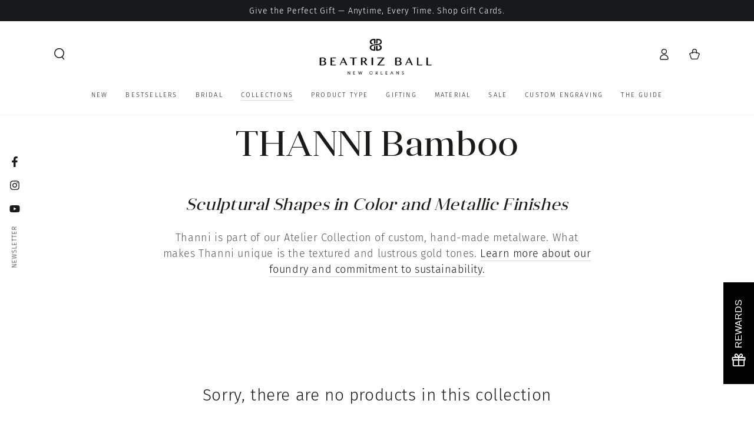

--- FILE ---
content_type: text/css
request_url: https://beatrizball.com/cdn/shop/t/4/assets/component-color-swatches.css?v=128638073195889574301676484688
body_size: -239
content:
.card__colors{z-index:2;position:relative;display:flex;flex-wrap:wrap;align-items:center;pointer-events:visible;gap:.6rem;padding-top:.5rem;padding-bottom:1rem}.card-article-info+.card__colors{margin-inline-start:auto}.cardcard-information__top .card__colors{justify-content:flex-end}.color-swatch{display:flex;justify-content:center;cursor:pointer;position:relative;width:1.4rem;height:1.4rem;border-radius:50%;backface-visibility:hidden;transition:transform var(--duration-default) ease}.card__colors--large{gap:.3rem}.card__colors--medium .color-swatch{width:1.8rem;height:1.8rem}.card__colors--large .color-swatch{width:2.6rem;height:2.6rem}.color-swatch:before,.color-swatch:after{content:"";position:absolute;width:100%;height:100%;border-radius:50%;transform:scale(.6);background-size:cover;background-color:var(--swatch-background-color);background-image:var(--swatch-background-image);transition:transform var(--duration-long) ease}.color-swatch:before{box-shadow:inset 0 0 0 .1rem rgb(var(--color-border))}.color-swatch.is-active:before,.color-swatch.is-active:after{transform:scale(1)}.color-swatch a{width:100%;height:100%;border-radius:50%;z-index:1;position:relative;display:flex;align-items:center;justify-content:center}.color-swatch a:before{content:"";z-index:2;position:absolute;width:.4rem;height:.4rem;border-radius:50%;background-color:rgb(var(--color-background));transform:scale(0);transition:transform var(--duration-long) ease}.card__colors--large .color-swatch a:before{width:.6rem;height:.6rem}.color-swatch.is-active a:before{transform:scale(1)}.card__colors .link{line-height:1}
/*# sourceMappingURL=/cdn/shop/t/4/assets/component-color-swatches.css.map?v=128638073195889574301676484688 */


--- FILE ---
content_type: text/plain;charset=UTF-8, text/javascript
request_url: https://app.accessibilityspark.com/sessions?shop=beatriz-ball-collection.myshopify.com
body_size: -80
content:
// 1768795393728 | beatriz-ball-collection.myshopify.com | null | undefined